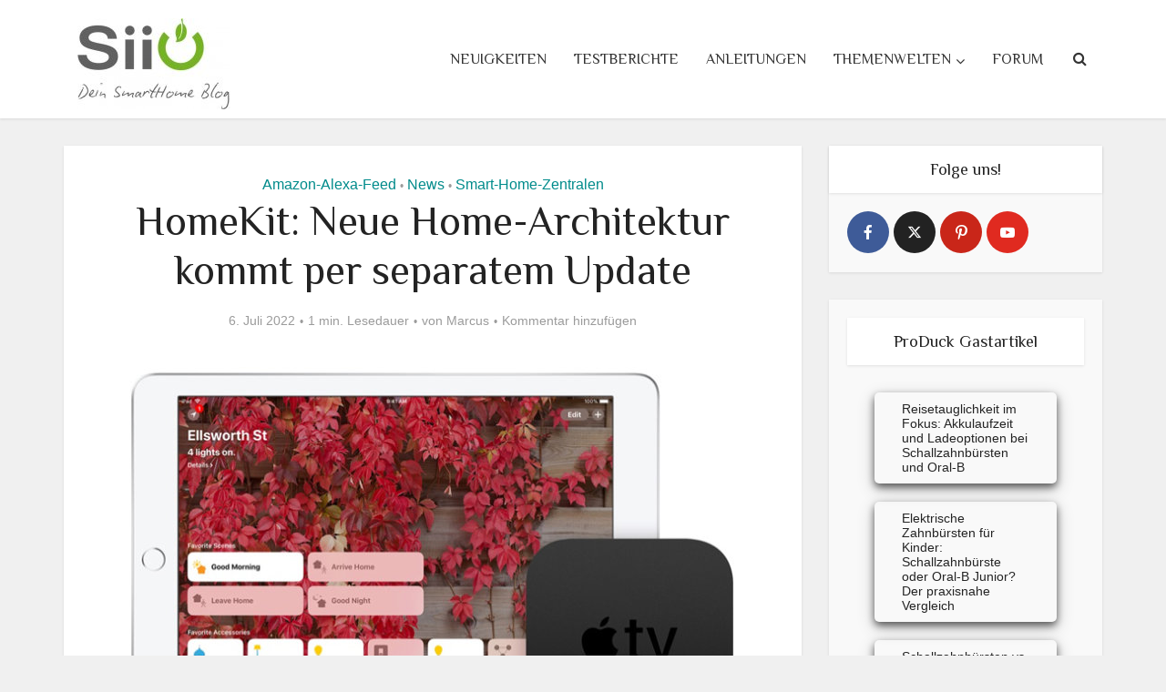

--- FILE ---
content_type: text/css
request_url: https://www.siio.de/wp-content/themes/voice-child/assets/css/linkify.min.css?ver=1.0.0
body_size: 1598
content:
#affiliate-note#marketing-cookie-hint a,#marketing-cookie-hint#marketing-cookie-hint a,.prdk-toc,.prdk-toc h2,.prdk-widget .product-block .product-block-inner .product-notes .product-price-info a:hover{color:#555}.prdk-toc,.prdk-widget{min-width:100%;box-shadow:0 0 5px -2px rgba(0,0,0,.4);zoom:1;line-height:1.6;white-space:normal;font-family:Arial!important;transform:scale(1.02,1.02);transition:.2s ease-out;position:relative;max-width:100%;width:100%}.prdk-intxt-box,.prdk-toc,.prdk-widget{margin:20px 0;display:block}.loader{border:8px solid #f3f3f3;border-top:8px solid #2bbbad;border-radius:50%;width:50px;height:50px;animation:2s linear infinite spin}.loader.big{border:16px solid #f3f3f3;border-top:16px solid #2bbbad;width:120px;height:120px}.loader.medium{border:12px solid #f3f3f3;border-top:12px solid #2bbbad;width:70px;height:70px}.loader.small{border:7px solid #f3f3f3;border-top:7px solid #2bbbad;width:35px;height:35px}.loader.tiny{border:5px solid #f3f3f3;border-top:5px solid #2bbbad;width:20px;height:20px}.loader.adaptive{border:5px solid #f3f3f3;border-top:5px solid #2bbbad;width:100%;height:100%}.prdk-toc{background:#e7e7e7;border:none;font-size:15px;padding:5px 15px 10px;border-radius:4px;font-size:inherit}.prdk-toc .table-of-contents a{display:block;height:100%;color:#555;border:none;text-align:left}.prdk-toc .table-of-contents a:hover,.prdk-widget .product-block .product-block-inner .product-title:hover{color:#32a2a2}.prdk-widget{background:#fff;border:none;color:inherit;font-size:15px}.prdk-widget:hover{box-shadow:0 0 10px -2px rgba(0,0,0,.4)}.prdk-widget .product-block .product-block-inner{font-size:12px;display:flex;flex:0 1 100%;flex-flow:row wrap;justify-content:space-between}@media (min-width:992px) and (max-width:1199px),(min-width:1200px),(min-width:1980px){.prdk-widget .product-block .product-block-inner.standard-widget{flex-flow:nowrap}.prdk-widget .product-block .product-block-inner.standard-widget .product-title{font-size:14px}.prdk-widget .product-block .product-block-inner.standard-widget .product-teaser{line-height:1.4;font-size:12px}.prdk-widget .product-block .product-block-inner.standard-widget .product-image-link{flex:0 1 30%;padding:0 10px}.prdk-widget .product-block .product-block-inner.standard-widget .product-image-link img{max-height:150px!important}.prdk-widget .product-block .product-block-inner.standard-widget .product-button .amazon-buy-btn{padding:0 5px;font-size:12px}.prdk-widget .product-block .product-block-inner.standard-widget .product-price{font-size:13px}.prdk-widget .product-block .product-block-inner.standard-widget .prime-status img{padding:0;height:20px;margin:0 2px!important}}.prdk-widget .product-block .product-block-inner.blank-widget .product-meta-info,.prdk-widget .product-block .product-block-inner.blank-widget .product-notes,.prdk-widget .product-block .product-block-inner.blank-widget .product-teaser,.prdk-widget .product-block .product-block-inner.blank-widget .product-title{display:none}.prdk-widget .product-block .product-block-inner .product-image-link{display:flex;flex:0 1 100%;max-height:80%;background:#fff;justify-content:center;align-items:center}.prdk-widget .product-block .product-block-inner .product-image-link img{flex:0 1 auto;height:auto;width:auto;max-width:100%;margin:10px!important;max-height:400px}@media (max-width:660px){.prdk-widget .product-block .product-block-inner .product-image-link img{max-height:150px!important}}@media (min-width:661px) and (max-width:991px){.prdk-widget .product-block .product-block-inner .product-image-link img{max-height:200px!important}}.prdk-widget .product-block .product-block-inner .product-content{display:flex;flex:0 1 100%;flex-flow:wrap;justify-content:flex-start;align-content:flex-start;margin:10px;padding:10px}.prdk-widget .product-block .product-block-inner .product-title{display:flex;flex:0 1 100%;font-size:15px;font-weight:700;text-decoration:none!important;text-align:left;text-align-last:left;margin-bottom:10px}@media (max-width:660px),(min-width:661px) and (max-width:991px){.prdk-widget .product-block .product-block-inner .product-title{line-height:1.4;font-size:13px}}@media (min-width:992px) and (max-width:1199px){.prdk-widget .product-block .product-block-inner .product-title{font-size:15px}}.prdk-widget .product-block .product-block-inner .product-teaser{display:flex;flex:0 1 100%;flex-flow:row wrap;margin:0 0 0 10px;color:#242424;font-size:14px}.prdk-widget .product-block .product-block-inner .product-meta-info{display:flex;flex:0 1 100%;justify-content:flex-end;align-items:center;color:#242424;margin:5px 10px 10px;flex-flow:nowrap;height:30px;overflow:hidden}.prdk-widget .product-block .product-block-inner .product-meta-info .meta-info-item{margin-left:15px;padding:0 5px}@media (max-width:660px){.prdk-widget .product-block .product-block-inner .product-meta-info .meta-info-item{margin:0 0 0 2px}.prdk-widget .product-block .product-block-inner .product-meta-info .product-baseprice{font-size:11px}}@media (min-width:661px) and (max-width:991px),(min-width:992px) and (max-width:1199px){.prdk-widget .product-block .product-block-inner .product-meta-info .meta-info-item{margin:0 0 0 10px}}.prdk-widget .product-block .product-block-inner .product-meta-info .product-price{font-weight:700;font-size:14px}.prdk-widget .product-block .product-block-inner .product-meta-info .product-baseprice{text-decoration:line-through}.prdk-widget .product-block .product-block-inner .product-meta-info .product-discount{color:#fff;background:#2bbbad;border-radius:2px}.prdk-widget .product-block .product-block-inner .product-meta-info .prime-status{display:flex;height:100%;max-width:80px;max-height:100%;align-items:center}@media (max-width:349px){.prdk-widget .product-block .product-block-inner .product-meta-info .prime-status{display:none}}.prdk-widget .product-block .product-block-inner .product-meta-info .prime-status img{height:100%;width:auto;max-height:25px!important;max-width:unset!important;margin:0 10px!important}@media (max-width:660px),(min-width:661px) and (max-width:991px),(min-width:992px) and (max-width:1199px){.prdk-widget .product-block .product-block-inner .product-teaser{line-height:1.4;font-size:12px}.prdk-widget .product-block .product-block-inner .product-meta-info .product-price{font-size:13px}.prdk-widget .product-block .product-block-inner .product-meta-info .prime-status img{padding:0;height:20px;margin:0 2px!important}}.prdk-widget .product-block .product-block-inner .product-button{display:flex;flex:0 1 100%;justify-content:flex-end}.prdk-widget .product-block .product-block-inner .product-button i{margin:0 10px 0 5px;font-style:normal;color:#000}.prdk-widget .product-block .product-block-inner .product-button .amazon-buy-btn{position:relative;cursor:pointer;color:#111!important;overflow:hidden;background:linear-gradient(to bottom,#f7dfa5,#f0c14b);border:1px solid #9c7e31!important;border-radius:3px;border-color:#9c7e31 #90742d #786025!important;box-shadow:0 1px 0 rgba(255,255,255,.4) inset;font-size:13px;width:auto;padding:0 10px;text-decoration:none;min-height:30px;display:flex;justify-content:center;align-items:center}@media (max-width:660px),(min-width:661px) and (max-width:991px){.prdk-widget .product-block .product-block-inner .product-meta-info{padding:0;margin:5px 0 10px}.prdk-widget .product-block .product-block-inner .product-button .amazon-buy-btn{font-size:12px}}.prdk-widget .product-block .product-block-inner .product-notes{display:flex;position:relative;flex:0 1 100%;justify-content:flex-end;text-align:left;padding:10px 0 0}.prdk-widget .product-block .product-block-inner .product-notes .product-price-info{font-size:10px;color:#555;text-align:right;text-align-last:right}#affiliate-note#marketing-cookie-hint a:hover,#marketing-cookie-hint#marketing-cookie-hint a:hover,.prdk-widget .product-block .product-block-inner .product-notes .product-price-info a{color:#aaa}.prdk-intxt-box{padding-left:1.5rem;border-left:5px solid #288181}.prdk-intxt-box ul{margin:10px 0!important;padding-left:30px;line-height:1.5}#affiliate-note,#marketing-cookie-hint{display:block;font-size:10px;margin:7px 0}.fs-14{font-size:14px!important}